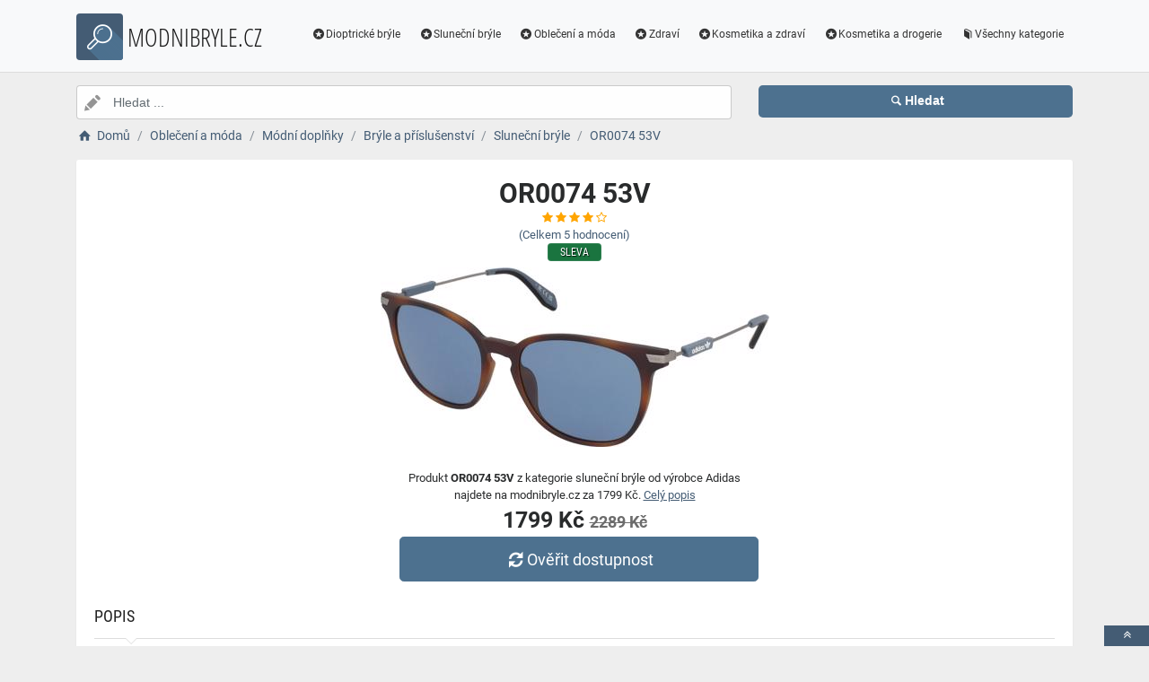

--- FILE ---
content_type: text/html; charset=utf-8
request_url: https://www.modnibryle.cz/a/or0074-53v/345930
body_size: 6206
content:
<!DOCTYPE html><html lang=cs><head><script type=text/plain data-cookiecategory=analytics defer>
                (
                    function (w, d, s, l, i) {
                        w[l] = w[l] || [];
                        w[l].push({
                            'gtm.start': new Date().getTime(), event: 'gtm.js'
                        });
                        var f = d.getElementsByTagName(s)[0],
                            j = d.createElement(s),
                            dl = l != 'dataLayer' ? '&l=' + l : '';
                        j.async = true; j.src = 'https://www.googletagmanager.com/gtm.js?id=' + i + dl; f.parentNode.insertBefore(j, f);
                    })(window, document, 'script', 'dataLayer', 'GTM-TV2F6CS');
            </script><meta charset=utf-8><meta name=viewport content="width=device-width, initial-scale=1"><meta name=description content="Produkt OR0074 53V"><meta name=title content="OR0074 53V"><meta name=robots content="index, follow"><title>OR0074 53V | Módní brýle, čočky a dioptrické pomůcky</title><link rel=icon type=image/x-icon href=/logo/logo.png><link rel=apple-touch-icon href=/logo/logo.png><link rel=stylesheet href=/Styles/css/pace_flash.min.css><link rel=stylesheet href=/Styles/css/bootstrap.min.css><link rel=stylesheet href=/Styles/css/style.min.css><body><noscript><iframe src="//www.googletagmanager.com/ns.html?id=GTM-TV2F6CS" height=0 width=0 style=display:none;visibility:hidden></iframe></noscript><div id=wrapper><div id=navbar class=header><nav class="navbar fixed-top navbar-site navbar-light bg-light navbar-expand-md" role=navigation><div class=container><div class=navbar-identity><a href="//www.modnibryle.cz/" class="navbar-brand logo logo-title"> <span> <i class="icon-search-2 ln-shadow-logo"></i> </span><span>MODNIBRYLE.CZ</span> </a> <button aria-label=navbarCollapse data-target=.navbar-collapse data-toggle=collapse class="navbar-toggler pull-right" type=button> <svg width=30 height=30 focusable=false><path stroke=currentColor stroke-width=2 stroke-linecap=round stroke-miterlimit=10 d="M4 7h22M4 15h22M4 23h22" /></svg> </button></div><div class="navbar-collapse collapse"><ul class="nav navbar-nav ml-auto navbar-right"><li class=nav-item><a href=//www.modnibryle.cz/c/dioptricke-bryle/16 class=nav-link><i class=icon-star-circled></i>Dioptrické brýle</a><li class=nav-item><a href=//www.modnibryle.cz/c/slunecni-bryle/17 class=nav-link><i class=icon-star-circled></i>Sluneční brýle</a><li class=nav-item><a href=//www.modnibryle.cz/c/obleceni-a-moda/7 class=nav-link><i class=icon-star-circled></i>Oblečení a móda</a><li class=nav-item><a href=//www.modnibryle.cz/c/zdravi/3 class=nav-link><i class=icon-star-circled></i>Zdraví</a><li class=nav-item><a href=//www.modnibryle.cz/c/kosmetika-a-zdravi/21 class=nav-link><i class=icon-star-circled></i>Kosmetika a zdraví</a><li class=nav-item><a href=//www.modnibryle.cz/c/kosmetika-a-drogerie/12 class=nav-link><i class=icon-star-circled></i>Kosmetika a drogerie</a><li class=nav-item><a href=//www.modnibryle.cz/c class=nav-link><i class=icon-book></i>Všechny kategorie</a></ul></div></div></nav></div><div class=main-container><div class="container intro2"><div class="row search-row2 animated fadeInUp searchIntro2"><div class="col-xl-8 col-sm-8 search-col relative"><i class="icon-pencil-2 icon-append2"></i> <input name=searched id=searched class="form-control has-icon" placeholder="Hledat ..."></div><div class="col-xl-4 col-sm-4 search-col"><button onclick="window.location.href='/s/'+encodeURI(document.getElementById('searched').value)" class="btn btn-primary btn-search btn-block" style=margin-left:0.1px> <i class=icon-search></i><strong>Hledat</strong> </button></div></div></div><input type=hidden id=hfSearched name=hfSearched><div class=container><nav aria-label=breadcrumb role=navigation><ol itemscope itemtype=http://schema.org/BreadcrumbList class=breadcrumb><li itemprop=itemListElement itemscope itemtype=http://schema.org/ListItem class=breadcrumb-item><a itemprop=item href="//www.modnibryle.cz/"> <i class=icon-home></i> <span itemprop=name>Domů</span> </a><meta itemprop=position content=1><li itemprop=itemListElement itemscope itemtype=http://schema.org/ListItem class=breadcrumb-item><a itemprop=item href=//www.modnibryle.cz/c/obleceni-a-moda/7> <span itemprop=name>Oblečení a móda</span> </a><meta itemprop=position content=2><li itemprop=itemListElement itemscope itemtype=http://schema.org/ListItem class=breadcrumb-item><a itemprop=item href=//www.modnibryle.cz/c/modni-doplnky/8> <span itemprop=name>Módní doplňky</span> </a><meta itemprop=position content=3><li itemprop=itemListElement itemscope itemtype=http://schema.org/ListItem class=breadcrumb-item><a itemprop=item href=//www.modnibryle.cz/c/bryle-a-prislusenstvi/9> <span itemprop=name>Brýle a příslušenství</span> </a><meta itemprop=position content=4><li itemprop=itemListElement itemscope itemtype=http://schema.org/ListItem class=breadcrumb-item><a itemprop=item href=//www.modnibryle.cz/c/slunecni-bryle/6> <span itemprop=name>Sluneční brýle</span> </a><meta itemprop=position content=5><li itemprop=itemListElement itemscope itemtype=http://schema.org/ListItem class=breadcrumb-item><a itemprop=item href=//www.modnibryle.cz/a/or0074-53v/345930> <span itemprop=name>OR0074 53V</span> </a><meta itemprop=position content=6></ol></nav></div><div class=container><div class=row><div class="col-md-12 page-content col-thin-right"><div class="inner inner-box ads-details-wrapper"><div class=detail-header><h1 class=auto-heading>OR0074 53V</h1><div class="HodnoceniSlevaNovinkaDetail row"><div class=col-md-12><span class="fa fa-star checked"></span> <span class="fa fa-star checked"></span> <span class="fa fa-star checked"></span> <span class="fa fa-star checked"></span> <span class="fa fa-star-o checked"></span></div><div class=col-md-12><a rel=nofollow href="//www.modnibryle.cz/exit/a/345930?g=1">(Celkem<span> 5 </span> hodnocení)</a></div><div class=col-md-12><span class="slevanovinka sleva">Sleva</span></div></div></div><div class=row><div class="col-md-12 imgDetailDiv"><a rel=nofollow href="//www.modnibryle.cz/exit/a/345930?g=2"> <img class=myImg src=/myimages/or0074-53vAF784042889AF784042889.png onerror="this.src='/images/imgnotfound.jpg'" alt="OR0074 53V"> </a></div><div class=myDetail-descr><span> Produkt <b>OR0074 53V</b> z kategorie sluneční brýle od výrobce Adidas najdete na modnibryle.cz za 1799 Kč. <a class=decor-underline rel=nofollow href="//www.modnibryle.cz/exit/a/345930?g=4">Celý popis</a> </span> <span class=priceDetail> 1799 Kč <del class=detailDel>2289 Kč</del> </span> <a class="btn btn-success btn-lg btnBig" rel=nofollow href="//www.modnibryle.cz/exit/a/345930?g=3"> <i class=icon-arrows-cw></i> Ověřit dostupnost </a></div></div><div class=Ads-Details><h2 class=list-title>Popis</h2><div class=row><div class="ads-details-info-description col-md-12 break-word"><p>O značce Adidas Víte, co znamená nosit brýle Adidas? Tyto brýle byly vytvořeny atlety pro atlety. Je tedy samozřejmé, že jejich design je tvořen dokonale elegantními a stylovými liniemi, které skvěle padnou a ochrání váš zrak v každém ročním období. O těchto brýlíchTyto brýle mají kulatý tvar, který nejlépe padne obdélníkovému a čtvercovému typu obličeje.Rám brýlí je hnědý. Hnědá barva ladí k tmavým vlasům a je vhodná ke každodennímu nošení.Rám brýlí je v barvě zvířecích vzorů. Tento vzor je velmi módní a hodí se k většině stylů oblečení a účesů.Hlavním materiálem brýlí je lehký a trvanlivý plast.Skla brýlí jsou modrá. Modrá barva je ideální pro snížení celkového jasu.Obroučky mají elegantní matný odstín.Přidejte si do těchto brýlí dioptrická skla Pokud vás tyto sluneční brýle zaujaly a chtěli byste si je pořídit v dioptrické variantě, máte štěstí! U všech slunečních brýlí v této kategorii můžete kliknout na možnost přidání dioptrických čoček. V objednávkovém formuláři pro výběr brýlových čoček následně zadáte údaje ze svého předpisu a specifikujete typ čoček. Ujistěte se, že máte v sekci "Speciální úpravy brýlových čoček" zaškrtnuté políčko "Sluneční čočky". Vybrat si můžete z několika odstínů čoček, stupňů intenzity zabarvení a povrchových úprav. Líbí se vám obroučky, ale preferujete jiný typ čoček? Můžete si vybrat také čiré čočky, samozabarvovací čočky, čočky blokující modré světlo a další. Pokud váháte, obraťte se na nás a rádi vám s výběrem pomůžeme. Poté co obdržíme vaši objednávku, naši zkušení optici během několika dní připraví vaše nové dioptrické sluneční brýle. A než se nadějete, budou vám doručeny až domů!Jedná se o ideální sluneční brýle na sport a outdoorové aktivity.<br><h3 class=list-title>Vlastnosti produktu</h3><table><tbody><tr><td>Výrobce:<td>Adidas<tr><td>Značka:<td>Adidas</table></div></div><div class=myGrid><strong> Značka: <span> <a class=detail-info-end href=//www.modnibryle.cz/b/adidas/160> Adidas </a> </span> </strong> <strong> Prodejce: <span> <a class=detail-info-end href=//www.modnibryle.cz/k/alensa/1> Alensa </a> </span> </strong></div></div><div class="content-footer text-center"><a class="btn btn-block btn-lg" rel=nofollow href="//www.modnibryle.cz/exit/a/345930?g=7"> <i class=icon-search-1></i> Zjistit více informací od prodejce <img class=sameProductShop src=/eshopsImages/alensa.png alt=Alensa> </a></div></div></div></div><div class="col-xl-12 content-box"><div class="row row-featured row-featured-category"><div class="col-xl-12 box-title"><div class=inner><h2><a href=//www.modnibryle.cz/c/slunecni-bryle/6>Další produkty z kategorie Sluneční brýle</a></h2></div></div><div class="col-xl-12 content-box"><div class="row row-featured row-featured-category"><div class="col-md-4 col-6 f-article"><div class="inner innerArticle"><span> <span class="slevanovinka sleva">Sleva</span> </span> <a aria-label=po3272s-24-48-rating class=a-rating rel=nofollow href="//www.modnibryle.cz/exit/a/7420?g=1"> <span class="fa fa-star checked"></span> <span class="fa fa-star checked"></span> <span class="fa fa-star checked"></span> <span class="fa fa-star checked"></span> <span class="fa fa-star-o checked"></span> </a> <a aria-label=po3272s-24-48-img rel=nofollow href="//www.modnibryle.cz/exit/a/7420?g=2"> <span class=imgBox> <img loading=lazy class="pictureboxy img-responsive lazy" src=/myimages/po3272s-24-48AF650544980AF650544980.png onerror="this.src='/images/imgnotfound.jpg'" alt="PO3272S 24/48"> </span> </a> <a aria-label=po3272s-24-48-name class=articleName href=//www.modnibryle.cz/a/po3272s-24-48/7420> PO3272S 24/48 </a> <span class=item-price><span class=item-price-discount>4799 K&#x10D;</span> 4729 K&#x10D;</span></div></div><div class="col-md-4 col-6 f-article"><div class="inner innerArticle"><span> <span class="slevanovinka sleva">Sleva</span> </span> <a aria-label=carrera-5041-s-807-9o-rating class=a-rating rel=nofollow href="//www.modnibryle.cz/exit/a/40038?g=1"> <span class="fa fa-star checked"></span> <span class="fa fa-star checked"></span> <span class="fa fa-star checked"></span> <span class="fa fa-star checked"></span> <span class="fa fa-star-o checked"></span> </a> <a aria-label=carrera-5041-s-807-9o-img rel=nofollow href="//www.modnibryle.cz/exit/a/40038?g=2"> <span class=imgBox> <img loading=lazy class="pictureboxy img-responsive lazy" src=/myimages/carrera-5041-s-807-9oAF669413519AF669413519.png onerror="this.src='/images/imgnotfound.jpg'" alt="Carrera  5041/S 807/9O"> </span> </a> <a aria-label=carrera-5041-s-807-9o-name class=articleName href=//www.modnibryle.cz/a/carrera-5041-s-807-9o/40038> Carrera 5041/S 807/9O </a> <span class=item-price><span class=item-price-discount>3199 K&#x10D;</span> 1729 K&#x10D;</span></div></div><div class="col-md-4 col-6 f-article"><div class="inner innerArticle"><span class="slevanovinka top">TOP</span> <a aria-label=half-jacket-2-0-xl-oo9154-915405-rating class=a-rating rel=nofollow href="//www.modnibryle.cz/exit/a/377163?g=1"> <span class="fa fa-star checked"></span> <span class="fa fa-star checked"></span> <span class="fa fa-star checked"></span> <span class="fa fa-star checked"></span> <span class="fa fa-star-o checked"></span> </a> <a aria-label=half-jacket-2-0-xl-oo9154-915405-img rel=nofollow href="//www.modnibryle.cz/exit/a/377163?g=2"> <span class=imgBox> <img loading=lazy class="pictureboxy img-responsive lazy" src=/myimages/half-jacket-2-0-xl-oo9154-915405AF963055405AF963055405.png onerror="this.src='/images/imgnotfound.jpg'" alt="Half Jacket 2.0 XL OO9154 915405"> </span> </a> <a aria-label=half-jacket-2-0-xl-oo9154-915405-name class=articleName href=//www.modnibryle.cz/a/half-jacket-2-0-xl-oo9154-915405/377163> Half Jacket 2.0 XL OO9154 915405 </a> <span class=item-price> 4299 K&#x10D;</span></div></div><div class="col-md-4 col-6 f-article"><div class="inner innerArticle"><span> <span class="slevanovinka sleva">Sleva</span> </span> <a aria-label=p8419-10a-la-rating class=a-rating rel=nofollow href="//www.modnibryle.cz/exit/a/40042?g=1"> <span class="fa fa-star checked"></span> <span class="fa fa-star checked"></span> <span class="fa fa-star checked"></span> <span class="fa fa-star checked"></span> <span class="fa fa-star-o checked"></span> </a> <a aria-label=p8419-10a-la-img rel=nofollow href="//www.modnibryle.cz/exit/a/40042?g=2"> <span class=imgBox> <img loading=lazy class="pictureboxy img-responsive lazy" src=/myimages/p8419-10a-laAF671759867AF671759867.png onerror="this.src='/images/imgnotfound.jpg'" alt="P8419 10A/LA"> </span> </a> <a aria-label=p8419-10a-la-name class=articleName href=//www.modnibryle.cz/a/p8419-10a-la/40042> P8419 10A/LA </a> <span class=item-price><span class=item-price-discount>1339 K&#x10D;</span> 1259 K&#x10D;</span></div></div><div class="col-md-4 col-6 f-article"><div class="inner innerArticle"><span> <span class="slevanovinka sleva">Sleva</span> </span> <a aria-label=th-2138-s-5uv-ir-rating class=a-rating rel=nofollow href="//www.modnibryle.cz/exit/a/377137?g=1"> <span class="fa fa-star checked"></span> <span class="fa fa-star checked"></span> <span class="fa fa-star checked"></span> <span class="fa fa-star checked"></span> <span class="fa fa-star-o checked"></span> </a> <a aria-label=th-2138-s-5uv-ir-img rel=nofollow href="//www.modnibryle.cz/exit/a/377137?g=2"> <span class=imgBox> <img loading=lazy class="pictureboxy img-responsive lazy" src=/myimages/th-2138-s-5uv-irAF963055631AF963055631.png onerror="this.src='/images/imgnotfound.jpg'" alt="TH 2138/S 5UV/IR"> </span> </a> <a aria-label=th-2138-s-5uv-ir-name class=articleName href=//www.modnibryle.cz/a/th-2138-s-5uv-ir/377137> TH 2138/S 5UV/IR </a> <span class=item-price><span class=item-price-discount>3529 K&#x10D;</span> 3539 K&#x10D;</span></div></div><div class="col-md-4 col-6 f-article"><div class="inner innerArticle"><span> <span class="slevanovinka sleva">Sleva</span> </span> <a aria-label=d2-0149-s-807-ha-rating class=a-rating rel=nofollow href="//www.modnibryle.cz/exit/a/377259?g=1"> <span class="fa fa-star checked"></span> <span class="fa fa-star checked"></span> <span class="fa fa-star checked"></span> <span class="fa fa-star checked"></span> <span class="fa fa-star-o checked"></span> </a> <a aria-label=d2-0149-s-807-ha-img rel=nofollow href="//www.modnibryle.cz/exit/a/377259?g=2"> <span class=imgBox> <img loading=lazy class="pictureboxy img-responsive lazy" src=/myimages/d2-0149-s-807-haAF963055934AF963055934.png onerror="this.src='/images/imgnotfound.jpg'" alt="D2 0149/S 807/HA"> </span> </a> <a aria-label=d2-0149-s-807-ha-name class=articleName href=//www.modnibryle.cz/a/d2-0149-s-807-ha/377259> D2 0149/S 807/HA </a> <span class=item-price><span class=item-price-discount>5739 K&#x10D;</span> 5749 K&#x10D;</span></div></div></div></div></div></div><div class="col-xl-12 content-box"><div class="row row-featured row-featured-category"><div class="col-xl-12 box-title"><div class=inner><h2><a href=//www.modnibryle.cz/b/adidas/160>Další produkty od výrobce Adidas</a></h2></div></div><div class="col-xl-12 content-box"><div class="row row-featured row-featured-category"><div class="col-md-4 col-6 f-article"><div class="inner innerArticle"><span> <span class="slevanovinka sleva">Sleva</span> </span> <a aria-label=or0106-72z-rating class=a-rating rel=nofollow href="//www.modnibryle.cz/exit/a/368708?g=1"> <span class="fa fa-star checked"></span> <span class="fa fa-star checked"></span> <span class="fa fa-star checked"></span> <span class="fa fa-star checked"></span> <span class="fa fa-star-half-full checked"></span> </a> <a aria-label=or0106-72z-img rel=nofollow href="//www.modnibryle.cz/exit/a/368708?g=2"> <span class=imgBox> <img loading=lazy class="pictureboxy img-responsive lazy" src=/myimages/or0106-72zAF906127745AF906127745.png onerror="this.src='/images/imgnotfound.jpg'" alt="OR0106 72Z"> </span> </a> <a aria-label=or0106-72z-name class=articleName href=//www.modnibryle.cz/a/or0106-72z/368708> OR0106 72Z </a> <span class=item-price><span class=item-price-discount>2249 K&#x10D;</span> 2239 K&#x10D;</span></div></div><div class="col-md-4 col-6 f-article"><div class="inner innerArticle"><span> <span class="slevanovinka sleva">Sleva</span> </span> <a aria-label=sport-sp0092-02c-rating class=a-rating rel=nofollow href="//www.modnibryle.cz/exit/a/359388?g=1"> <span class="fa fa-star checked"></span> <span class="fa fa-star checked"></span> <span class="fa fa-star checked"></span> <span class="fa fa-star checked"></span> <span class="fa fa-star-o checked"></span> </a> <a aria-label=sport-sp0092-02c-img rel=nofollow href="//www.modnibryle.cz/exit/a/359388?g=2"> <span class=imgBox> <img loading=lazy class="pictureboxy img-responsive lazy" src=/myimages/sport-sp0092-02cAF912320490AF912320490.png onerror="this.src='/images/imgnotfound.jpg'" alt="Sport SP0092 02C"> </span> </a> <a aria-label=sport-sp0092-02c-name class=articleName href=//www.modnibryle.cz/a/sport-sp0092-02c/359388> Sport SP0092 02C </a> <span class=item-price><span class=item-price-discount>2869 K&#x10D;</span> 2469 K&#x10D;</span></div></div><div class="col-md-4 col-6 f-article"><div class="inner innerArticle"><span> <span class="slevanovinka sleva">Sleva</span> </span> <a aria-label=sp0092-02l-rating class=a-rating rel=nofollow href="//www.modnibryle.cz/exit/a/368597?g=1"> <span class="fa fa-star checked"></span> <span class="fa fa-star checked"></span> <span class="fa fa-star checked"></span> <span class="fa fa-star checked"></span> <span class="fa fa-star-half-full checked"></span> </a> <a aria-label=sp0092-02l-img rel=nofollow href="//www.modnibryle.cz/exit/a/368597?g=2"> <span class=imgBox> <img loading=lazy class="pictureboxy img-responsive lazy" src=/myimages/sp0092-02lAF906127763AF906127763.png onerror="this.src='/images/imgnotfound.jpg'" alt="SP0092 02L"> </span> </a> <a aria-label=sp0092-02l-name class=articleName href=//www.modnibryle.cz/a/sp0092-02l/368597> SP0092 02L </a> <span class=item-price><span class=item-price-discount>3159 K&#x10D;</span> 3149 K&#x10D;</span></div></div><div class="col-md-4 col-6 f-article"><div class="inner innerArticle"><span> <span class="slevanovinka sleva">Sleva</span> </span> <a aria-label=or0110-54a-rating class=a-rating rel=nofollow href="//www.modnibryle.cz/exit/a/368594?g=1"> <span class="fa fa-star checked"></span> <span class="fa fa-star checked"></span> <span class="fa fa-star checked"></span> <span class="fa fa-star checked"></span> <span class="fa fa-star-half-full checked"></span> </a> <a aria-label=or0110-54a-img rel=nofollow href="//www.modnibryle.cz/exit/a/368594?g=2"> <span class=imgBox> <img loading=lazy class="pictureboxy img-responsive lazy" src=/myimages/or0110-54aAF906127754AF906127754.png onerror="this.src='/images/imgnotfound.jpg'" alt="OR0110 54A"> </span> </a> <a aria-label=or0110-54a-name class=articleName href=//www.modnibryle.cz/a/or0110-54a/368594> OR0110 54A </a> <span class=item-price><span class=item-price-discount>3159 K&#x10D;</span> 3149 K&#x10D;</span></div></div><div class="col-md-4 col-6 f-article"><div class="inner innerArticle"><span> <span class="slevanovinka sleva">Sleva</span> </span> <a aria-label=or0109-90a-rating class=a-rating rel=nofollow href="//www.modnibryle.cz/exit/a/368487?g=1"> <span class="fa fa-star checked"></span> <span class="fa fa-star checked"></span> <span class="fa fa-star checked"></span> <span class="fa fa-star checked"></span> <span class="fa fa-star-o checked"></span> </a> <a aria-label=or0109-90a-img rel=nofollow href="//www.modnibryle.cz/exit/a/368487?g=2"> <span class=imgBox> <img loading=lazy class="pictureboxy img-responsive lazy" src=/myimages/or0109-90aAF906127752AF906127752.png onerror="this.src='/images/imgnotfound.jpg'" alt="OR0109 90A"> </span> </a> <a aria-label=or0109-90a-name class=articleName href=//www.modnibryle.cz/a/or0109-90a/368487> OR0109 90A </a> <span class=item-price><span class=item-price-discount>3159 K&#x10D;</span> 3149 K&#x10D;</span></div></div><div class="col-md-4 col-6 f-article"><div class="inner innerArticle"><span> <span class="slevanovinka sleva">Sleva</span> </span> <a aria-label=or0062-01a-rating class=a-rating rel=nofollow href="//www.modnibryle.cz/exit/a/177591?g=1"> <span class="fa fa-star checked"></span> <span class="fa fa-star checked"></span> <span class="fa fa-star checked"></span> <span class="fa fa-star checked"></span> <span class="fa fa-star-o checked"></span> </a> <a aria-label=or0062-01a-img rel=nofollow href="//www.modnibryle.cz/exit/a/177591?g=2"> <span class=imgBox> <img loading=lazy class="pictureboxy img-responsive lazy" src=/myimages/or0062-01aAF599233207AF599233207.png onerror="this.src='/images/imgnotfound.jpg'" alt="OR0062 01A"> </span> </a> <a aria-label=or0062-01a-name class=articleName href=//www.modnibryle.cz/a/or0062-01a/177591> OR0062 01A </a> <span class=item-price><span class=item-price-discount>3069 K&#x10D;</span> 1859 K&#x10D;</span></div></div></div></div></div></div><div class="col-xl-12 content-box"><div class="row row-featured row-featured-category"><div class="col-xl-12 box-title no-border"><div class=inner><h2><a href=/e>Oblíbené E-shopy </a></h2></div></div><div class="col-xl-2 col-md-3 col-sm-3 col-xs-4 f-category" style=height:193.978px><div class="inner eshopDiv"><a href=//www.modnibryle.cz/exit/e/1> <span class=imgBox> <img loading=lazy class="pictureboxy img-responsive lazy" style=max-height:400px src=/eshopsImages/alensa.png onerror="this.src='/images/imgnotfound.jpg'" alt=Alensa> </span> <span class=imgBoxSpan>Alensa</span> </a></div></div><div class="col-xl-2 col-md-3 col-sm-3 col-xs-4 f-category" style=height:193.978px><div class="inner eshopDiv"><a href=//www.modnibryle.cz/exit/ee/2> <span class=imgBox> <img loading=lazy class="pictureboxy img-responsive lazy" style=max-height:400px src=/eshopsImages/eyerim.png onerror="this.src='/images/imgnotfound.jpg'" alt=Eyerim> </span> <span class=imgBoxSpan>Eyerim</span> </a></div></div><div class="col-xl-2 col-md-3 col-sm-3 col-xs-4 f-category" style=height:193.978px><div class="inner eshopDiv"><a href=//www.modnibryle.cz/exit/e/4> <span class=imgBox> <img loading=lazy class="pictureboxy img-responsive lazy" style=max-height:400px src=/eshopsImages/optikdodomu.png onerror="this.src='/images/imgnotfound.jpg'" alt=OptikDoDomu> </span> <span class=imgBoxSpan>OptikDoDomu</span> </a></div></div></div></div></div></div><input name=Antiforgery type=hidden value=CfDJ8I2mQ-arDt1IpZz-wjNrQMog5vF1QFy3PcXJtCQPSBXLsYkSFiGFkMMzDXcxu97pNPh7P1n-qjJWDy16ny6Q1h8JY3CrMdzd5ROhDqps7yKy6o9mW3pGSeMD-bD9tUIe9lm4jFFKae1O9Q6WF29RxwY><div class=page-info><div class=bg-overly><div class="container text-center section-promo"><div class=row><div class="col-sm-4 col-xs-6 col-xxs-12"><div class=iconbox-wrap><div class=iconbox><div class=iconbox-wrap-icon><i class=icon-gift></i></div><div class=iconbox-wrap-content><span class=myCount>33021</span><div class=iconbox-wrap-text>Produktů</div></div></div></div></div><div class="col-sm-4 col-xs-6 col-xxs-12"><div class=iconbox-wrap><div class=iconbox><div class=iconbox-wrap-icon><i class=icon-book></i></div><div class=iconbox-wrap-content><span class=myCount>9</span><div class=iconbox-wrap-text>Kategorií</div></div></div></div></div><div class="col-sm-4 col-xs-6 col-xxs-12"><div class=iconbox-wrap><div class=iconbox><div class=iconbox-wrap-icon><i class=icon-bandcamp></i></div><div class=iconbox-wrap-content><span class=myCount>154</span><div class=iconbox-wrap-text>Značek</div></div></div></div></div></div></div></div></div><footer class=main-footer><div class=footer-content><div class=container><div class="myFooter row"><div class="col-xl-6 col-xl-6 col-md-6 col-6"><span class=footer-title>O nás</span> <span> <b>Modnibryle.cz</b> je katalog, který nabízí široký sortiment slunečních brýlí, lyžařských brýli dioptrických brýlí,kontaktních čoček, dioptrických pomůcek, roztoků, kapek a příslušenství k brýlím a čočkám. V naší nabídce máme různé typy rámů, několik druhů čoček nebo dioptrické, sluneční nebo lyžařské brýle pro muže, ženy i děti. Výběr vhodných brýlí je velmi důležitý, neboť brýle musí nejen dobře vypadat, ale také dobře padnout a v neposlední řadě plnit správně svou funkci. V našem katalogu máme kvalitní značkové produkty, které Vás nezklamou. </span></div><div class="col-xl-2 col-xl-2 col-md-2 col-6"><div class=footer-col><span class=footer-title>Informace</span><ul class="list-unstyled footer-nav"><li><a href=//www.modnibryle.cz/slevove-kupony-akce>Slevové kupóny a akce</a><li><a href=//www.modnibryle.cz/c>Všechny kategorie</a><li><a href=//www.modnibryle.cz/b>Všechny značky</a><li><a href=//www.modnibryle.cz/e>Všechny e-shopy</a><li><a href=//www.modnibryle.cz/n>Novinky</a><li><a href=//www.modnibryle.cz/d>Slevy</a></ul></div></div><div class="col-xl-2 col-xl-2 col-md-2 col-6"><div class=footer-col><span class=footer-title>Blog</span><ul class="list-unstyled footer-nav"><li><a href=//www.modnibryle.cz/blog>Náš magazín</a></ul></div></div><div class="col-xl-2 col-xl-2 col-md-2 col-6"><div class=footer-col><span class=footer-title>Stránky</span><ul class="list-unstyled footer-nav"><li><a href=//www.modnibryle.cz/o-nas>O nás</a><li><a href=//www.modnibryle.cz/cookies>Cookies</a></ul></div></div><div style=clear:both></div><div class=row style=padding-left:15px><a href=//www.modnibryle.cz/k/alensa/1 class=nav-link>Alensa</a> <a href=//www.modnibryle.cz/k/eyerim/2 class=nav-link>Eyerim</a> <a href=//www.modnibryle.cz/k/optikdodomu/4 class=nav-link>OptikDoDomu</a></div><div class=col-xl-12><div class="copy-info text-center">©MODNIBRYLE.CZ 2026</div></div></div></div><a aria-label=toTop href=#top class="back-top text-center" onclick="$('body,html').animate({scrollTop:0},500);return false" style=display:inline> <i class="fa fa-angle-double-up"></i> </a></div></footer></div><script src=/js/jquery.min.js></script><script src=/js/popper.min.js></script><script src=/js/pace.min.js></script><script src=/js/bootstrap.min.js></script><script src=/js/vendors.min.js></script><script src=/js/script.js></script><script src=/js/jquery-ui.js></script><script src=/js/cookieconsent.js></script><script src=/js/cookieconsent-init.js></script><script src=/js/JsSearch.js></script><script type=application/ld+json>{"@context":"https://schema.org/","@type":"Product","name":"OR0074 53V","gtin":"-","image":"/myimages/or0074-53vAF784042889AF784042889.png","description":"<p>O značce Adidas
Víte, co znamená nosit brýle Adidas? Tyto brýle byly vytvořeny atlety pro atlety. Je tedy samozřejmé, že jejich design je tvořen dokonale elegantními a stylovými liniemi, které skvěle padnou a ochrání váš zrak v každém ročním období. O těchto brýlíchTyto brýle mají kulatý tvar, který nejlépe padne obdélníkovému a čtvercovému typu obličeje.Rám brýlí je hnědý. Hnědá barva ladí k tmavým vlasům a je vhodná ke každodennímu nošení.Rám brýlí je v barvě zvířecích vzorů. Tento vzor je velmi módní a hodí se k většině stylů oblečení a účesů.Hlavním materiálem brýlí je lehký a trvanlivý plast.Skla brýlí jsou modrá. Modrá barva je ideální pro snížení celkového jasu.Obroučky mají elegantní matný odstín.Přidejte si do těchto brýlí dioptrická skla Pokud vás tyto sluneční brýle zaujaly a chtěli byste si je pořídit v dioptrické variantě, máte štěstí! U všech slunečních brýlí v této kategorii můžete kliknout na možnost přidání dioptrických čoček. V objednávkovém formuláři pro výběr brýlových čoček následně zadáte údaje ze svého předpisu a specifikujete typ čoček. Ujistěte se, že máte v sekci Speciální úpravy brýlových čoček zaškrtnuté políčko Sluneční čočky. Vybrat si můžete z několika odstínů čoček, stupňů intenzity zabarvení a povrchových úprav. Líbí se vám obroučky, ale preferujete jiný typ čoček? Můžete si vybrat také čiré čočky, samozabarvovací čočky, čočky blokující modré světlo a další. Pokud váháte, obraťte se na nás a rádi vám s výběrem pomůžeme. Poté co obdržíme vaši objednávku, naši zkušení optici během několika dní připraví vaše nové dioptrické sluneční brýle. A než se nadějete, budou vám doručeny až domů!Jedná se o ideální sluneční brýle na sport a outdoorové aktivity.<br /></p>","sku":"AF784042889","brand":{"@type":"Brand","name":"Adidas"},"aggregateRating":{"@type":"AggregateRating","ratingValue":"4","ratingCount":"4","bestRating":"5","worstRating":"1"},"offers":{"@type":"Offer","url":"www.modnibryle.cz/a/or0074-53v/345930","priceCurrency":"CZK","price":"1799","itemCondition":"http://schema.org/NewCondition","availability":"https://schema.org/InStock"}}</script>